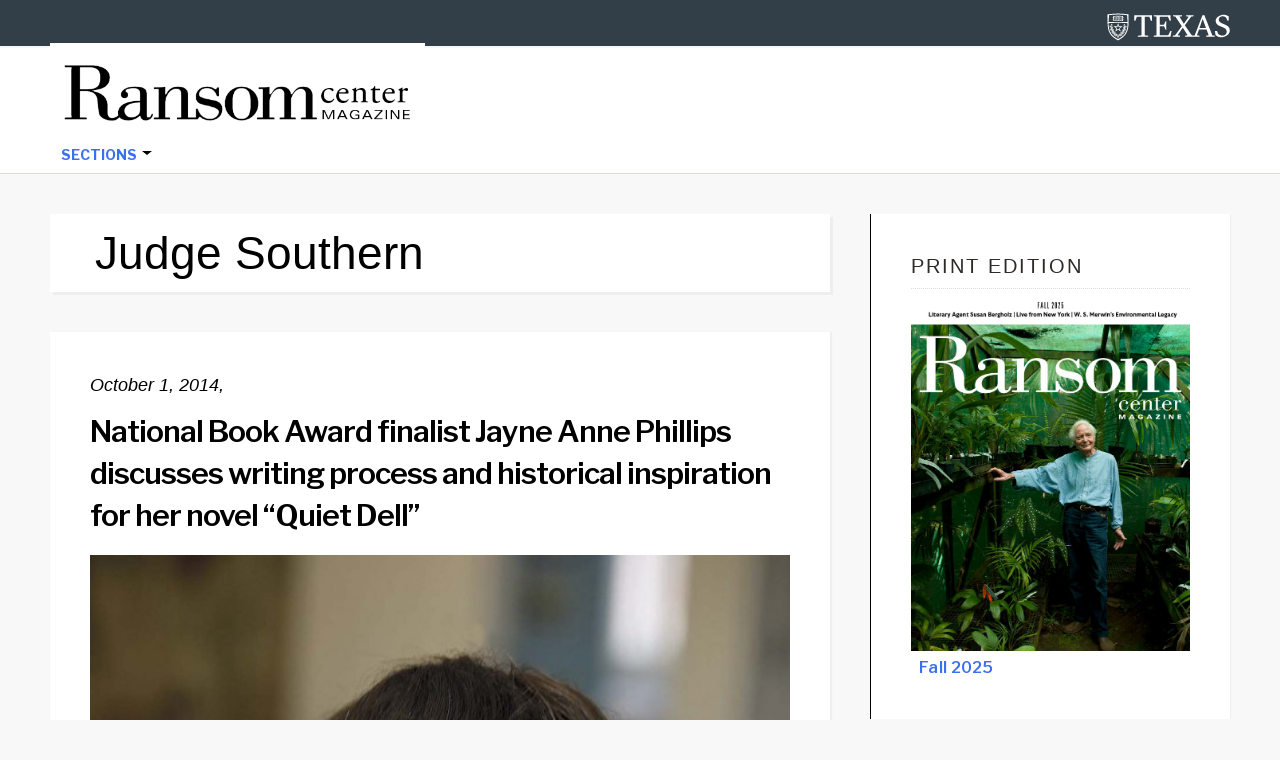

--- FILE ---
content_type: text/html; charset=UTF-8
request_url: https://sites.utexas.edu/ransomcentermagazine/tag/judge-southern/
body_size: 78633
content:
<!DOCTYPE html>
<html lang="en-US">
<head >
<meta charset="UTF-8" />
		<meta name="robots" content="noindex" />
		<meta name="viewport" content="width=device-width, initial-scale=1" />
<title>Judge Southern</title>
<meta name='robots' content='max-image-preview:large' />
<link rel='dns-prefetch' href='//static.addtoany.com' />
<link rel='dns-prefetch' href='//cdn.jsdelivr.net' />
<link rel='dns-prefetch' href='//fonts.googleapis.com' />
<link rel="alternate" type="application/rss+xml" title="Ransom Center Magazine &raquo; Feed" href="https://sites.utexas.edu/ransomcentermagazine/feed/" />
<link rel="alternate" type="application/rss+xml" title="Ransom Center Magazine &raquo; Comments Feed" href="https://sites.utexas.edu/ransomcentermagazine/comments/feed/" />
<link rel="alternate" type="application/rss+xml" title="Ransom Center Magazine &raquo; Judge Southern Tag Feed" href="https://sites.utexas.edu/ransomcentermagazine/tag/judge-southern/feed/" />
<link rel="canonical" href="https://sites.utexas.edu/ransomcentermagazine/tag/judge-southern/" />
		<!-- This site uses the Google Analytics by MonsterInsights plugin v9.11.1 - Using Analytics tracking - https://www.monsterinsights.com/ -->
							<script src="//www.googletagmanager.com/gtag/js?id=G-F8K3TDE63S"  data-cfasync="false" data-wpfc-render="false" type="text/javascript" async></script>
			<script data-cfasync="false" data-wpfc-render="false" type="text/javascript">
				var mi_version = '9.11.1';
				var mi_track_user = true;
				var mi_no_track_reason = '';
								var MonsterInsightsDefaultLocations = {"page_location":"https:\/\/sites.utexas.edu\/ransomcentermagazine\/tag\/judge-southern\/"};
								if ( typeof MonsterInsightsPrivacyGuardFilter === 'function' ) {
					var MonsterInsightsLocations = (typeof MonsterInsightsExcludeQuery === 'object') ? MonsterInsightsPrivacyGuardFilter( MonsterInsightsExcludeQuery ) : MonsterInsightsPrivacyGuardFilter( MonsterInsightsDefaultLocations );
				} else {
					var MonsterInsightsLocations = (typeof MonsterInsightsExcludeQuery === 'object') ? MonsterInsightsExcludeQuery : MonsterInsightsDefaultLocations;
				}

								var disableStrs = [
										'ga-disable-G-F8K3TDE63S',
									];

				/* Function to detect opted out users */
				function __gtagTrackerIsOptedOut() {
					for (var index = 0; index < disableStrs.length; index++) {
						if (document.cookie.indexOf(disableStrs[index] + '=true') > -1) {
							return true;
						}
					}

					return false;
				}

				/* Disable tracking if the opt-out cookie exists. */
				if (__gtagTrackerIsOptedOut()) {
					for (var index = 0; index < disableStrs.length; index++) {
						window[disableStrs[index]] = true;
					}
				}

				/* Opt-out function */
				function __gtagTrackerOptout() {
					for (var index = 0; index < disableStrs.length; index++) {
						document.cookie = disableStrs[index] + '=true; expires=Thu, 31 Dec 2099 23:59:59 UTC; path=/';
						window[disableStrs[index]] = true;
					}
				}

				if ('undefined' === typeof gaOptout) {
					function gaOptout() {
						__gtagTrackerOptout();
					}
				}
								window.dataLayer = window.dataLayer || [];

				window.MonsterInsightsDualTracker = {
					helpers: {},
					trackers: {},
				};
				if (mi_track_user) {
					function __gtagDataLayer() {
						dataLayer.push(arguments);
					}

					function __gtagTracker(type, name, parameters) {
						if (!parameters) {
							parameters = {};
						}

						if (parameters.send_to) {
							__gtagDataLayer.apply(null, arguments);
							return;
						}

						if (type === 'event') {
														parameters.send_to = monsterinsights_frontend.v4_id;
							var hookName = name;
							if (typeof parameters['event_category'] !== 'undefined') {
								hookName = parameters['event_category'] + ':' + name;
							}

							if (typeof MonsterInsightsDualTracker.trackers[hookName] !== 'undefined') {
								MonsterInsightsDualTracker.trackers[hookName](parameters);
							} else {
								__gtagDataLayer('event', name, parameters);
							}
							
						} else {
							__gtagDataLayer.apply(null, arguments);
						}
					}

					__gtagTracker('js', new Date());
					__gtagTracker('set', {
						'developer_id.dZGIzZG': true,
											});
					if ( MonsterInsightsLocations.page_location ) {
						__gtagTracker('set', MonsterInsightsLocations);
					}
										__gtagTracker('config', 'G-F8K3TDE63S', {"forceSSL":"true","anonymize_ip":"true","link_attribution":"true"} );
										window.gtag = __gtagTracker;										(function () {
						/* https://developers.google.com/analytics/devguides/collection/analyticsjs/ */
						/* ga and __gaTracker compatibility shim. */
						var noopfn = function () {
							return null;
						};
						var newtracker = function () {
							return new Tracker();
						};
						var Tracker = function () {
							return null;
						};
						var p = Tracker.prototype;
						p.get = noopfn;
						p.set = noopfn;
						p.send = function () {
							var args = Array.prototype.slice.call(arguments);
							args.unshift('send');
							__gaTracker.apply(null, args);
						};
						var __gaTracker = function () {
							var len = arguments.length;
							if (len === 0) {
								return;
							}
							var f = arguments[len - 1];
							if (typeof f !== 'object' || f === null || typeof f.hitCallback !== 'function') {
								if ('send' === arguments[0]) {
									var hitConverted, hitObject = false, action;
									if ('event' === arguments[1]) {
										if ('undefined' !== typeof arguments[3]) {
											hitObject = {
												'eventAction': arguments[3],
												'eventCategory': arguments[2],
												'eventLabel': arguments[4],
												'value': arguments[5] ? arguments[5] : 1,
											}
										}
									}
									if ('pageview' === arguments[1]) {
										if ('undefined' !== typeof arguments[2]) {
											hitObject = {
												'eventAction': 'page_view',
												'page_path': arguments[2],
											}
										}
									}
									if (typeof arguments[2] === 'object') {
										hitObject = arguments[2];
									}
									if (typeof arguments[5] === 'object') {
										Object.assign(hitObject, arguments[5]);
									}
									if ('undefined' !== typeof arguments[1].hitType) {
										hitObject = arguments[1];
										if ('pageview' === hitObject.hitType) {
											hitObject.eventAction = 'page_view';
										}
									}
									if (hitObject) {
										action = 'timing' === arguments[1].hitType ? 'timing_complete' : hitObject.eventAction;
										hitConverted = mapArgs(hitObject);
										__gtagTracker('event', action, hitConverted);
									}
								}
								return;
							}

							function mapArgs(args) {
								var arg, hit = {};
								var gaMap = {
									'eventCategory': 'event_category',
									'eventAction': 'event_action',
									'eventLabel': 'event_label',
									'eventValue': 'event_value',
									'nonInteraction': 'non_interaction',
									'timingCategory': 'event_category',
									'timingVar': 'name',
									'timingValue': 'value',
									'timingLabel': 'event_label',
									'page': 'page_path',
									'location': 'page_location',
									'title': 'page_title',
									'referrer' : 'page_referrer',
								};
								for (arg in args) {
																		if (!(!args.hasOwnProperty(arg) || !gaMap.hasOwnProperty(arg))) {
										hit[gaMap[arg]] = args[arg];
									} else {
										hit[arg] = args[arg];
									}
								}
								return hit;
							}

							try {
								f.hitCallback();
							} catch (ex) {
							}
						};
						__gaTracker.create = newtracker;
						__gaTracker.getByName = newtracker;
						__gaTracker.getAll = function () {
							return [];
						};
						__gaTracker.remove = noopfn;
						__gaTracker.loaded = true;
						window['__gaTracker'] = __gaTracker;
					})();
									} else {
										console.log("");
					(function () {
						function __gtagTracker() {
							return null;
						}

						window['__gtagTracker'] = __gtagTracker;
						window['gtag'] = __gtagTracker;
					})();
									}
			</script>
							<!-- / Google Analytics by MonsterInsights -->
		<style id='wp-img-auto-sizes-contain-inline-css' type='text/css'>
img:is([sizes=auto i],[sizes^="auto," i]){contain-intrinsic-size:3000px 1500px}
/*# sourceURL=wp-img-auto-sizes-contain-inline-css */
</style>
<link rel='stylesheet' id='jquery.prettyphoto-css' href='https://sites.utexas.edu/ransomcentermagazine/wp-content/plugins/wp-video-lightbox/css/prettyPhoto.css?ver=6.9' type='text/css' media='all' />
<link rel='stylesheet' id='video-lightbox-css' href='https://sites.utexas.edu/ransomcentermagazine/wp-content/plugins/wp-video-lightbox/wp-video-lightbox.css?ver=6.9' type='text/css' media='all' />
<link rel='stylesheet' id='education-pro-theme-css' href='https://sites.utexas.edu/ransomcentermagazine/wp-content/themes/ut-theme/css/master-style-ut-theme.css?ver=3.0.0' type='text/css' media='all' />
<style id='wp-emoji-styles-inline-css' type='text/css'>

	img.wp-smiley, img.emoji {
		display: inline !important;
		border: none !important;
		box-shadow: none !important;
		height: 1em !important;
		width: 1em !important;
		margin: 0 0.07em !important;
		vertical-align: -0.1em !important;
		background: none !important;
		padding: 0 !important;
	}
/*# sourceURL=wp-emoji-styles-inline-css */
</style>
<style id='wp-block-library-inline-css' type='text/css'>
:root{--wp-block-synced-color:#7a00df;--wp-block-synced-color--rgb:122,0,223;--wp-bound-block-color:var(--wp-block-synced-color);--wp-editor-canvas-background:#ddd;--wp-admin-theme-color:#007cba;--wp-admin-theme-color--rgb:0,124,186;--wp-admin-theme-color-darker-10:#006ba1;--wp-admin-theme-color-darker-10--rgb:0,107,160.5;--wp-admin-theme-color-darker-20:#005a87;--wp-admin-theme-color-darker-20--rgb:0,90,135;--wp-admin-border-width-focus:2px}@media (min-resolution:192dpi){:root{--wp-admin-border-width-focus:1.5px}}.wp-element-button{cursor:pointer}:root .has-very-light-gray-background-color{background-color:#eee}:root .has-very-dark-gray-background-color{background-color:#313131}:root .has-very-light-gray-color{color:#eee}:root .has-very-dark-gray-color{color:#313131}:root .has-vivid-green-cyan-to-vivid-cyan-blue-gradient-background{background:linear-gradient(135deg,#00d084,#0693e3)}:root .has-purple-crush-gradient-background{background:linear-gradient(135deg,#34e2e4,#4721fb 50%,#ab1dfe)}:root .has-hazy-dawn-gradient-background{background:linear-gradient(135deg,#faaca8,#dad0ec)}:root .has-subdued-olive-gradient-background{background:linear-gradient(135deg,#fafae1,#67a671)}:root .has-atomic-cream-gradient-background{background:linear-gradient(135deg,#fdd79a,#004a59)}:root .has-nightshade-gradient-background{background:linear-gradient(135deg,#330968,#31cdcf)}:root .has-midnight-gradient-background{background:linear-gradient(135deg,#020381,#2874fc)}:root{--wp--preset--font-size--normal:16px;--wp--preset--font-size--huge:42px}.has-regular-font-size{font-size:1em}.has-larger-font-size{font-size:2.625em}.has-normal-font-size{font-size:var(--wp--preset--font-size--normal)}.has-huge-font-size{font-size:var(--wp--preset--font-size--huge)}.has-text-align-center{text-align:center}.has-text-align-left{text-align:left}.has-text-align-right{text-align:right}.has-fit-text{white-space:nowrap!important}#end-resizable-editor-section{display:none}.aligncenter{clear:both}.items-justified-left{justify-content:flex-start}.items-justified-center{justify-content:center}.items-justified-right{justify-content:flex-end}.items-justified-space-between{justify-content:space-between}.screen-reader-text{border:0;clip-path:inset(50%);height:1px;margin:-1px;overflow:hidden;padding:0;position:absolute;width:1px;word-wrap:normal!important}.screen-reader-text:focus{background-color:#ddd;clip-path:none;color:#444;display:block;font-size:1em;height:auto;left:5px;line-height:normal;padding:15px 23px 14px;text-decoration:none;top:5px;width:auto;z-index:100000}html :where(.has-border-color){border-style:solid}html :where([style*=border-top-color]){border-top-style:solid}html :where([style*=border-right-color]){border-right-style:solid}html :where([style*=border-bottom-color]){border-bottom-style:solid}html :where([style*=border-left-color]){border-left-style:solid}html :where([style*=border-width]){border-style:solid}html :where([style*=border-top-width]){border-top-style:solid}html :where([style*=border-right-width]){border-right-style:solid}html :where([style*=border-bottom-width]){border-bottom-style:solid}html :where([style*=border-left-width]){border-left-style:solid}html :where(img[class*=wp-image-]){height:auto;max-width:100%}:where(figure){margin:0 0 1em}html :where(.is-position-sticky){--wp-admin--admin-bar--position-offset:var(--wp-admin--admin-bar--height,0px)}@media screen and (max-width:600px){html :where(.is-position-sticky){--wp-admin--admin-bar--position-offset:0px}}

/*# sourceURL=wp-block-library-inline-css */
</style><style id='global-styles-inline-css' type='text/css'>
:root{--wp--preset--aspect-ratio--square: 1;--wp--preset--aspect-ratio--4-3: 4/3;--wp--preset--aspect-ratio--3-4: 3/4;--wp--preset--aspect-ratio--3-2: 3/2;--wp--preset--aspect-ratio--2-3: 2/3;--wp--preset--aspect-ratio--16-9: 16/9;--wp--preset--aspect-ratio--9-16: 9/16;--wp--preset--color--black: #000000;--wp--preset--color--cyan-bluish-gray: #abb8c3;--wp--preset--color--white: #ffffff;--wp--preset--color--pale-pink: #f78da7;--wp--preset--color--vivid-red: #cf2e2e;--wp--preset--color--luminous-vivid-orange: #ff6900;--wp--preset--color--luminous-vivid-amber: #fcb900;--wp--preset--color--light-green-cyan: #7bdcb5;--wp--preset--color--vivid-green-cyan: #00d084;--wp--preset--color--pale-cyan-blue: #8ed1fc;--wp--preset--color--vivid-cyan-blue: #0693e3;--wp--preset--color--vivid-purple: #9b51e0;--wp--preset--gradient--vivid-cyan-blue-to-vivid-purple: linear-gradient(135deg,rgb(6,147,227) 0%,rgb(155,81,224) 100%);--wp--preset--gradient--light-green-cyan-to-vivid-green-cyan: linear-gradient(135deg,rgb(122,220,180) 0%,rgb(0,208,130) 100%);--wp--preset--gradient--luminous-vivid-amber-to-luminous-vivid-orange: linear-gradient(135deg,rgb(252,185,0) 0%,rgb(255,105,0) 100%);--wp--preset--gradient--luminous-vivid-orange-to-vivid-red: linear-gradient(135deg,rgb(255,105,0) 0%,rgb(207,46,46) 100%);--wp--preset--gradient--very-light-gray-to-cyan-bluish-gray: linear-gradient(135deg,rgb(238,238,238) 0%,rgb(169,184,195) 100%);--wp--preset--gradient--cool-to-warm-spectrum: linear-gradient(135deg,rgb(74,234,220) 0%,rgb(151,120,209) 20%,rgb(207,42,186) 40%,rgb(238,44,130) 60%,rgb(251,105,98) 80%,rgb(254,248,76) 100%);--wp--preset--gradient--blush-light-purple: linear-gradient(135deg,rgb(255,206,236) 0%,rgb(152,150,240) 100%);--wp--preset--gradient--blush-bordeaux: linear-gradient(135deg,rgb(254,205,165) 0%,rgb(254,45,45) 50%,rgb(107,0,62) 100%);--wp--preset--gradient--luminous-dusk: linear-gradient(135deg,rgb(255,203,112) 0%,rgb(199,81,192) 50%,rgb(65,88,208) 100%);--wp--preset--gradient--pale-ocean: linear-gradient(135deg,rgb(255,245,203) 0%,rgb(182,227,212) 50%,rgb(51,167,181) 100%);--wp--preset--gradient--electric-grass: linear-gradient(135deg,rgb(202,248,128) 0%,rgb(113,206,126) 100%);--wp--preset--gradient--midnight: linear-gradient(135deg,rgb(2,3,129) 0%,rgb(40,116,252) 100%);--wp--preset--font-size--small: 13px;--wp--preset--font-size--medium: 20px;--wp--preset--font-size--large: 36px;--wp--preset--font-size--x-large: 42px;--wp--preset--spacing--20: 0.44rem;--wp--preset--spacing--30: 0.67rem;--wp--preset--spacing--40: 1rem;--wp--preset--spacing--50: 1.5rem;--wp--preset--spacing--60: 2.25rem;--wp--preset--spacing--70: 3.38rem;--wp--preset--spacing--80: 5.06rem;--wp--preset--shadow--natural: 6px 6px 9px rgba(0, 0, 0, 0.2);--wp--preset--shadow--deep: 12px 12px 50px rgba(0, 0, 0, 0.4);--wp--preset--shadow--sharp: 6px 6px 0px rgba(0, 0, 0, 0.2);--wp--preset--shadow--outlined: 6px 6px 0px -3px rgb(255, 255, 255), 6px 6px rgb(0, 0, 0);--wp--preset--shadow--crisp: 6px 6px 0px rgb(0, 0, 0);}:where(.is-layout-flex){gap: 0.5em;}:where(.is-layout-grid){gap: 0.5em;}body .is-layout-flex{display: flex;}.is-layout-flex{flex-wrap: wrap;align-items: center;}.is-layout-flex > :is(*, div){margin: 0;}body .is-layout-grid{display: grid;}.is-layout-grid > :is(*, div){margin: 0;}:where(.wp-block-columns.is-layout-flex){gap: 2em;}:where(.wp-block-columns.is-layout-grid){gap: 2em;}:where(.wp-block-post-template.is-layout-flex){gap: 1.25em;}:where(.wp-block-post-template.is-layout-grid){gap: 1.25em;}.has-black-color{color: var(--wp--preset--color--black) !important;}.has-cyan-bluish-gray-color{color: var(--wp--preset--color--cyan-bluish-gray) !important;}.has-white-color{color: var(--wp--preset--color--white) !important;}.has-pale-pink-color{color: var(--wp--preset--color--pale-pink) !important;}.has-vivid-red-color{color: var(--wp--preset--color--vivid-red) !important;}.has-luminous-vivid-orange-color{color: var(--wp--preset--color--luminous-vivid-orange) !important;}.has-luminous-vivid-amber-color{color: var(--wp--preset--color--luminous-vivid-amber) !important;}.has-light-green-cyan-color{color: var(--wp--preset--color--light-green-cyan) !important;}.has-vivid-green-cyan-color{color: var(--wp--preset--color--vivid-green-cyan) !important;}.has-pale-cyan-blue-color{color: var(--wp--preset--color--pale-cyan-blue) !important;}.has-vivid-cyan-blue-color{color: var(--wp--preset--color--vivid-cyan-blue) !important;}.has-vivid-purple-color{color: var(--wp--preset--color--vivid-purple) !important;}.has-black-background-color{background-color: var(--wp--preset--color--black) !important;}.has-cyan-bluish-gray-background-color{background-color: var(--wp--preset--color--cyan-bluish-gray) !important;}.has-white-background-color{background-color: var(--wp--preset--color--white) !important;}.has-pale-pink-background-color{background-color: var(--wp--preset--color--pale-pink) !important;}.has-vivid-red-background-color{background-color: var(--wp--preset--color--vivid-red) !important;}.has-luminous-vivid-orange-background-color{background-color: var(--wp--preset--color--luminous-vivid-orange) !important;}.has-luminous-vivid-amber-background-color{background-color: var(--wp--preset--color--luminous-vivid-amber) !important;}.has-light-green-cyan-background-color{background-color: var(--wp--preset--color--light-green-cyan) !important;}.has-vivid-green-cyan-background-color{background-color: var(--wp--preset--color--vivid-green-cyan) !important;}.has-pale-cyan-blue-background-color{background-color: var(--wp--preset--color--pale-cyan-blue) !important;}.has-vivid-cyan-blue-background-color{background-color: var(--wp--preset--color--vivid-cyan-blue) !important;}.has-vivid-purple-background-color{background-color: var(--wp--preset--color--vivid-purple) !important;}.has-black-border-color{border-color: var(--wp--preset--color--black) !important;}.has-cyan-bluish-gray-border-color{border-color: var(--wp--preset--color--cyan-bluish-gray) !important;}.has-white-border-color{border-color: var(--wp--preset--color--white) !important;}.has-pale-pink-border-color{border-color: var(--wp--preset--color--pale-pink) !important;}.has-vivid-red-border-color{border-color: var(--wp--preset--color--vivid-red) !important;}.has-luminous-vivid-orange-border-color{border-color: var(--wp--preset--color--luminous-vivid-orange) !important;}.has-luminous-vivid-amber-border-color{border-color: var(--wp--preset--color--luminous-vivid-amber) !important;}.has-light-green-cyan-border-color{border-color: var(--wp--preset--color--light-green-cyan) !important;}.has-vivid-green-cyan-border-color{border-color: var(--wp--preset--color--vivid-green-cyan) !important;}.has-pale-cyan-blue-border-color{border-color: var(--wp--preset--color--pale-cyan-blue) !important;}.has-vivid-cyan-blue-border-color{border-color: var(--wp--preset--color--vivid-cyan-blue) !important;}.has-vivid-purple-border-color{border-color: var(--wp--preset--color--vivid-purple) !important;}.has-vivid-cyan-blue-to-vivid-purple-gradient-background{background: var(--wp--preset--gradient--vivid-cyan-blue-to-vivid-purple) !important;}.has-light-green-cyan-to-vivid-green-cyan-gradient-background{background: var(--wp--preset--gradient--light-green-cyan-to-vivid-green-cyan) !important;}.has-luminous-vivid-amber-to-luminous-vivid-orange-gradient-background{background: var(--wp--preset--gradient--luminous-vivid-amber-to-luminous-vivid-orange) !important;}.has-luminous-vivid-orange-to-vivid-red-gradient-background{background: var(--wp--preset--gradient--luminous-vivid-orange-to-vivid-red) !important;}.has-very-light-gray-to-cyan-bluish-gray-gradient-background{background: var(--wp--preset--gradient--very-light-gray-to-cyan-bluish-gray) !important;}.has-cool-to-warm-spectrum-gradient-background{background: var(--wp--preset--gradient--cool-to-warm-spectrum) !important;}.has-blush-light-purple-gradient-background{background: var(--wp--preset--gradient--blush-light-purple) !important;}.has-blush-bordeaux-gradient-background{background: var(--wp--preset--gradient--blush-bordeaux) !important;}.has-luminous-dusk-gradient-background{background: var(--wp--preset--gradient--luminous-dusk) !important;}.has-pale-ocean-gradient-background{background: var(--wp--preset--gradient--pale-ocean) !important;}.has-electric-grass-gradient-background{background: var(--wp--preset--gradient--electric-grass) !important;}.has-midnight-gradient-background{background: var(--wp--preset--gradient--midnight) !important;}.has-small-font-size{font-size: var(--wp--preset--font-size--small) !important;}.has-medium-font-size{font-size: var(--wp--preset--font-size--medium) !important;}.has-large-font-size{font-size: var(--wp--preset--font-size--large) !important;}.has-x-large-font-size{font-size: var(--wp--preset--font-size--x-large) !important;}
/*# sourceURL=global-styles-inline-css */
</style>

<style id='classic-theme-styles-inline-css' type='text/css'>
/*! This file is auto-generated */
.wp-block-button__link{color:#fff;background-color:#32373c;border-radius:9999px;box-shadow:none;text-decoration:none;padding:calc(.667em + 2px) calc(1.333em + 2px);font-size:1.125em}.wp-block-file__button{background:#32373c;color:#fff;text-decoration:none}
/*# sourceURL=/wp-includes/css/classic-themes.min.css */
</style>
<link rel='stylesheet' id='wpa-style-css' href='https://sites.utexas.edu/ransomcentermagazine/wp-content/plugins/wp-accessibility/css/wpa-style.css?ver=2.2.6' type='text/css' media='all' />
<style id='wpa-style-inline-css' type='text/css'>
:root { --admin-bar-top : 7px; }
/*# sourceURL=wpa-style-inline-css */
</style>
<link rel='stylesheet' id='bs5-transitions-css' href='https://sites.utexas.edu/ransomcentermagazine/wp-content/themes/ut-theme/navbar/bootstrap/css/transitions.css?ver=6.9' type='text/css' media='all' />
<link rel='stylesheet' id='bs5-navbar-css' href='https://sites.utexas.edu/ransomcentermagazine/wp-content/themes/ut-theme/navbar/bootstrap/css/navbar.css?ver=6.9' type='text/css' media='all' />
<link rel='stylesheet' id='bs5-dropdown-css' href='https://sites.utexas.edu/ransomcentermagazine/wp-content/themes/ut-theme/navbar/bootstrap/css/dropdown.css?ver=6.9' type='text/css' media='all' />
<link rel='stylesheet' id='bs5-buttons-css' href='https://sites.utexas.edu/ransomcentermagazine/wp-content/themes/ut-theme/navbar/bootstrap/css/buttons.css?ver=6.9' type='text/css' media='all' />
<link rel='stylesheet' id='wft-navbar-css-css' href='https://sites.utexas.edu/ransomcentermagazine/wp-content/themes/ut-theme/navbar/css/wft_navbar.css?ver=6.9' type='text/css' media='all' />
<link rel='stylesheet' id='dashicons-css' href='https://sites.utexas.edu/ransomcentermagazine/wp-includes/css/dashicons.min.css?ver=6.9' type='text/css' media='all' />
<link rel='stylesheet' id='google-fonts-css' href='//fonts.googleapis.com/css?family=Open+Sans%3A400%2C600%2C300%2C300italic%2C400italic%2C600italic%2C700%2C700italic%2C800%2C800italic&#038;ver=3.0.0' type='text/css' media='all' />
<link rel='stylesheet' id='custom-stylesheet-css' href='https://sites.utexas.edu/ransomcentermagazine/wp-content/themes/ut-theme/style.css?ver=3.6.1' type='text/css' media='all' />
<link rel='stylesheet' id='font-awesome-css' href='https://sites.utexas.edu/ransomcentermagazine/wp-content/themes/ut-theme/font/font-awesome/css/font-awesome.min.css?ver=3.6.1' type='text/css' media='all' />
<link rel='stylesheet' id='new-royalslider-core-css-css' href='https://sites.utexas.edu/ransomcentermagazine/wp-content/plugins/new-royalslider/lib/royalslider/royalslider.css?ver=3.4.3' type='text/css' media='all' />
<link rel='stylesheet' id='rsUni-css-css' href='https://sites.utexas.edu/ransomcentermagazine/wp-content/plugins/new-royalslider/lib/royalslider/skins/universal/rs-universal.css?ver=3.4.3' type='text/css' media='all' />
<link rel='stylesheet' id='rsDefault-css-css' href='https://sites.utexas.edu/ransomcentermagazine/wp-content/plugins/new-royalslider/lib/royalslider/skins/default/rs-default.css?ver=3.4.3' type='text/css' media='all' />
<link rel='stylesheet' id='visible_nearby_zoom-css-css' href='https://sites.utexas.edu/ransomcentermagazine/wp-content/plugins/new-royalslider/lib/royalslider/templates-css/rs-visible-nearby-zoom.css?ver=3.4.3' type='text/css' media='all' />
<link rel='stylesheet' id='rsDefaultInv-css-css' href='https://sites.utexas.edu/ransomcentermagazine/wp-content/plugins/new-royalslider/lib/royalslider/skins/default-inverted/rs-default-inverted.css?ver=3.4.3' type='text/css' media='all' />
<link rel='stylesheet' id='content_slider-css-css' href='https://sites.utexas.edu/ransomcentermagazine/wp-content/plugins/new-royalslider/lib/royalslider/templates-css/rs-content-slider-template.css?ver=3.4.3' type='text/css' media='all' />
<link rel='stylesheet' id='tablepress-default-css' href='https://sites.utexas.edu/ransomcentermagazine/wp-content/plugins/tablepress/css/build/default.css?ver=3.2.6' type='text/css' media='all' />
<style id='tablepress-default-inline-css' type='text/css'>
.tablepress thead th{background-color:#eee}.tablepress .sorting:hover,.tablepress .sorting_asc,.tablepress .sorting_desc{background-color:#f8f8f8}.tablepress tbody td{font-size:15px}.tablepress th{font-size:15px}div.dt-info{font-size:15px}div.dt-search{font-size:15px}div.dt-search input{font-size:15px;padding-top:1px;padding-bottom:1px}div.dt-container img{height:100px;width:100px}
/*# sourceURL=tablepress-default-inline-css */
</style>
<link rel='stylesheet' id='addtoany-css' href='https://sites.utexas.edu/ransomcentermagazine/wp-content/plugins/add-to-any/addtoany.min.css?ver=1.16' type='text/css' media='all' />
<script type="text/javascript" src="https://sites.utexas.edu/ransomcentermagazine/wp-includes/js/jquery/jquery.min.js?ver=3.7.1" id="jquery-core-js"></script>
<script type="text/javascript" src="https://sites.utexas.edu/ransomcentermagazine/wp-includes/js/jquery/jquery-migrate.min.js?ver=3.4.1" id="jquery-migrate-js"></script>
<script type="text/javascript" src="https://sites.utexas.edu/ransomcentermagazine/wp-content/plugins/wp-video-lightbox/js/jquery.prettyPhoto.js?ver=3.1.6" id="jquery.prettyphoto-js"></script>
<script type="text/javascript" id="video-lightbox-js-extra">
/* <![CDATA[ */
var vlpp_vars = {"prettyPhoto_rel":"wp-video-lightbox","animation_speed":"fast","slideshow":"5000","autoplay_slideshow":"false","opacity":"0.80","show_title":"true","allow_resize":"true","allow_expand":"true","default_width":"640","default_height":"480","counter_separator_label":"/","theme":"pp_default","horizontal_padding":"20","hideflash":"false","wmode":"opaque","autoplay":"false","modal":"false","deeplinking":"false","overlay_gallery":"true","overlay_gallery_max":"30","keyboard_shortcuts":"true","ie6_fallback":"true"};
//# sourceURL=video-lightbox-js-extra
/* ]]> */
</script>
<script type="text/javascript" src="https://sites.utexas.edu/ransomcentermagazine/wp-content/plugins/wp-video-lightbox/js/video-lightbox.js?ver=3.1.6" id="video-lightbox-js"></script>
<script type="text/javascript" src="https://sites.utexas.edu/ransomcentermagazine/wp-content/plugins/google-analytics-for-wordpress/assets/js/frontend-gtag.min.js?ver=9.11.1" id="monsterinsights-frontend-script-js" async="async" data-wp-strategy="async"></script>
<script data-cfasync="false" data-wpfc-render="false" type="text/javascript" id='monsterinsights-frontend-script-js-extra'>/* <![CDATA[ */
var monsterinsights_frontend = {"js_events_tracking":"true","download_extensions":"doc,pdf,ppt,zip,xls,docx,pptx,xlsx","inbound_paths":"[]","home_url":"https:\/\/sites.utexas.edu\/ransomcentermagazine","hash_tracking":"false","v4_id":"G-F8K3TDE63S"};/* ]]> */
</script>
<script type="text/javascript" id="addtoany-core-js-before">
/* <![CDATA[ */
window.a2a_config=window.a2a_config||{};a2a_config.callbacks=[];a2a_config.overlays=[];a2a_config.templates={};

//# sourceURL=addtoany-core-js-before
/* ]]> */
</script>
<script type="text/javascript" defer src="https://static.addtoany.com/menu/page.js" id="addtoany-core-js"></script>
<script type="text/javascript" defer src="https://sites.utexas.edu/ransomcentermagazine/wp-content/plugins/add-to-any/addtoany.min.js?ver=1.1" id="addtoany-jquery-js"></script>
<link rel="EditURI" type="application/rsd+xml" title="RSD" href="https://sites.utexas.edu/ransomcentermagazine/xmlrpc.php?rsd" />
<script>
            WP_VIDEO_LIGHTBOX_VERSION="1.9.12";
            WP_VID_LIGHTBOX_URL="https://sites.utexas.edu/ransomcentermagazine/wp-content/plugins/wp-video-lightbox";
                        function wpvl_paramReplace(name, string, value) {
                // Find the param with regex
                // Grab the first character in the returned string (should be ? or &)
                // Replace our href string with our new value, passing on the name and delimeter

                var re = new RegExp("[\?&]" + name + "=([^&#]*)");
                var matches = re.exec(string);
                var newString;

                if (matches === null) {
                    // if there are no params, append the parameter
                    newString = string + '?' + name + '=' + value;
                } else {
                    var delimeter = matches[0].charAt(0);
                    newString = string.replace(re, delimeter + name + "=" + value);
                }
                return newString;
            }
            </script><link rel="icon" href="https://sites.utexas.edu/ransomcentermagazine/files/2017/11/ransom-r-icon.gif" sizes="32x32" />
<link rel="icon" href="https://sites.utexas.edu/ransomcentermagazine/files/2017/11/ransom-r-icon.gif" sizes="192x192" />
<link rel="apple-touch-icon" href="https://sites.utexas.edu/ransomcentermagazine/files/2017/11/ransom-r-icon.gif" />
<meta name="msapplication-TileImage" content="https://sites.utexas.edu/ransomcentermagazine/files/2017/11/ransom-r-icon.gif" />
		<style type="text/css" id="wp-custom-css">
			a { 
	color: #3C6FF0;

} 

a:hover {
	color: #000000;

}

input.search-form-submit {background-color: #ac1a2f !important;}

ul.navbar-nav a {
	color: #3C6FF0;
}

ul.navbar-nav a:hover {
	color: #000000;
}

a.more-link { 
	color: #3C6FF0;
 font-weight: bold;
} 

.archive-description, .author-box {
    background-color: #ffffff; color: #000000
}

.wp-caption-text {
 font-style: normal !important;
 color: #000000 !important;
line-height: 21px;
}

.entry-title a {
    color: #000000;
	font-weight: 530;
}

b, strong {font-weight: 505;}

.entry-categories {
color: #000000; 

}

.entry-tags {
color: #000000; 

}

div.addtoany_share_save_container {
	display: none;
		}		

div.blog-template-description {
	display: none;
		}	

div.archive-description {
	  padding: 12px 1px 1px 45px;
		}	

h1.archive-title {font-size: 46px}	

footer.site-footer {
	display: none;
		}		

.site-footer { margin-top: 10px; }

.page-id-20453 .author-box { display:none; }

body.archive .author-box { display:none; }

body.search .author-box { display:none; }

body.home .author-box { display:none; }

cite {
	display: block;
	font-weight: normal;
	font-size: 12px;
	font-family: inherit;
  text-transform: none;
	letter-spacing: normal;
	line-height: 1.4;
	margin-bottom: 5px;
	font-style: normal;
}

.wpbb-header-spacer
{ display: none; }

h1, h2, h3, h4, h5, h6 {
 font-family: 'Roboto', sans-serif;
    font-weight: 400;
    line-height: 1.2;
    margin: 0 0 10px;
}
 
blockquote {
    display: block !important;
    margin-block-start: 1em !important;
    margin-block-end: 1em !important;
    margin-inline-start: 40px !important;
    margin-inline-end: 40px !important;
	font-family: 'Palatino', serif !important;
	margin: 40px 40px 25px 40px !important;
	
}

blockquote p {
 
    font-size: 1.5rem !important;
    line-height: 17px;
	  font-family: 'Palatino', serif !important;
	font-style: normal;
	 margin-left: 10px !important;
}

blockquote::before {
		content: "\201C" !important;
    display: block !important;
    font-size: 6rem !important;
	  font-family: 'Palatino' !important;
  	color: #C2B885 !important;
    height: 0 !important;
    left: -55px !important;
    position: relative !important;
    top: 21px !important;
}

blockquote.plain::before {
		content: " " !important;
    display: block !important;
    font-size: 6rem !important;
	  font-family: 'Palatino' !important;
  	color: #C2B885 !important;
    height: 0 !important;
    left: -55px !important;
    position: relative !important;
    top: 21px !important;
}

.bname {
	font-size: 16px;
	color: #7d7d7d;	
}

pre {
	font-family: 'Roboto', sans-serif;
	font-size: 14px;
	font-style: normal;
	font-variant: normal;
	font-weight: 400;
	line-height: 18.5714px;
}

/*Sizing down the caption text*/
.wp-caption-text {
    font-size: 14px;
    font-weight: 500;
    margin: 0;
    text-align: left;
    padding-bottom: 0px;
}

.rsOverflow .rsSlide {background-color: #000;}

/*Remove Full Width Page Page Description */
.full-width-content .archive-description, .full-width-content .breadcrumb {
    text-align: center;
    display: none;
}

.nav-primary .genesis-nav-menu.responsive-menu li a { 
	color: #000000 !important;
	border: none !important;
	background-color: #ffffff !important;
} 
 
img.top-logo {
	min-height: 100px !important;
top: -10px !important;
}

/*Changing background color per UT Guidelines*/
.ut-header {
    height: 46px;
    background: #333F48;
    padding-top: 14px !important;
	    box-sizing: border-box;
	 
}

p {
	font-family: 'Roboto', sans-serif;
	color: #000000;
	font-size: 18px !important;
	font-style: normal;
	font-variant: normal;
	font-weight: 400;
	line-height: 27px !important;
}

.content .entry-header .entry-meta {color: #000000;}

.sidebar .widget {
  
  border-left: 1px solid #000000;
  
}

.secondary-identification {
font-family: roboto;
	font-size: 16px;
	margin-left: -48px;
  }

.entry-categories {
    position: absolute;
    bottom: 10px;
}

 .entry-tags {
	  position: absolute;
     bottom: 50px;
	 line-height: 18px;
}

.post {
    position: relative;
    padding-bottom: 140px;
}

body.home .entry-tags {  }

body.archive .entry-tags {  }

body.search .entry-tags {  }

.author-box-title { color: #000; font-size: 21px; font-weight: bold;}

hr {padding-bottom: 10px;}

.active a[aria-current="page"] {
    color: #000000 !important;
}

.footer-widgets {
    background-color: #000000 !important;
}


.footer-widgets a {
    background-color: #000000 !important;
}

		</style>
		</head>
<body class="archive tag tag-judge-southern tag-1555351 wp-theme-genesis wp-child-theme-ut-theme header-full-width content-sidebar genesis-breadcrumbs-hidden genesis-footer-widgets-visible" itemscope itemtype="https://schema.org/WebPage"><div class="site-container"><ul class="genesis-skip-link"><li><a href="#genesis-nav-primary" class="screen-reader-shortcut"> Skip to primary navigation</a></li><li><a href="#genesis-content" class="screen-reader-shortcut"> Skip to main content</a></li><li><a href="#genesis-sidebar-primary" class="screen-reader-shortcut"> Skip to primary sidebar</a></li><li><a href="#genesis-footer-widgets" class="screen-reader-shortcut"> Skip to footer</a></li></ul>	<div class="ut-header">
		<div class="secondary-identification">
					</div>
		<div class="wrap">
			<a href="http://utexas.edu/" class="ut-shield">
				<img alt="UT Shield" src="https://sites.utexas.edu/ransomcentermagazine/wp-content/themes/ut-theme/images/knockout_university_informal_horizontal_padded.svg"></img>
			</a>
		</div>
	</div>
<nav class="navbar navbar-expand-lg" role="navigation">
  <div class="container-fluid">
    <a href="/ransomcentermagazine/" class="navbar-brand">
      <img src="/ransomcentermagazine/files/2017/10/black-whiteLogo.png" alt="Ransom Center Magazine" class="top-logo">
    </a>
    <button class="navbar-toggler" type="button" data-bs-toggle="collapse" data-bs-target="#wft-primary-navbar" aria-controls="wft-primary-navbar" aria-expanded="false" aria-label="Toggle navigation">
      <span class="navbar-toggler-icon"></span>
    </button>
    <div class="collapse navbar-collapse" id="wft-primary-navbar">
      <ul id="menu-main" class="navbar-nav" itemscope itemtype="http://www.schema.org/SiteNavigationElement"><li  id="menu-item-20511" class="menu-item menu-item-type-post_type menu-item-object-page menu-item-has-children dropdown menu-item-20511 nav-item"><a itemprop="url" href="https://sites.utexas.edu/ransomcentermagazine/sections/"><span itemprop="name">Sections</span></a><button class="dropdown-toggle dropdown-toggle-split btn" data-bs-toggle="dropdown" data-bs-auto-close="false" aria-expanded="false" id="menu-item-dropdown-20511" aria-current="page"><span class="visually-hidden">Toggle Dropdown</span></button>
<ul class="dropdown-menu" aria-labelledby="menu-item-dropdown-20511">
	<li  id="menu-item-42431" class="menu-item menu-item-type-custom menu-item-object-custom menu-item-42431 nav-item"><div class="btn-group dropend"><a class="dropdown-item" itemprop="url" href="/ransomcentermagazine/"><span itemprop="name">View All Articles</span></a></li>
	<li  id="menu-item-20492" class="menu-item menu-item-type-taxonomy menu-item-object-category menu-item-20492 nav-item"><div class="btn-group dropend"><a class="dropdown-item" itemprop="url" href="https://sites.utexas.edu/ransomcentermagazine/category/art/"><span itemprop="name">Art</span></a></li>
	<li  id="menu-item-42444" class="menu-item menu-item-type-taxonomy menu-item-object-category menu-item-42444 nav-item"><div class="btn-group dropend"><a class="dropdown-item" itemprop="url" href="https://sites.utexas.edu/ransomcentermagazine/category/authors/"><span itemprop="name">Authors</span></a></li>
	<li  id="menu-item-20658" class="menu-item menu-item-type-taxonomy menu-item-object-category menu-item-20658 nav-item"><div class="btn-group dropend"><a class="dropdown-item" itemprop="url" href="https://sites.utexas.edu/ransomcentermagazine/category/books-manuscripts/"><span itemprop="name">Books + Manuscripts</span></a></li>
	<li  id="menu-item-20493" class="menu-item menu-item-type-taxonomy menu-item-object-category menu-item-20493 nav-item"><div class="btn-group dropend"><a class="dropdown-item" itemprop="url" href="https://sites.utexas.edu/ransomcentermagazine/category/conservation/"><span itemprop="name">Conservation</span></a></li>
	<li  id="menu-item-41197" class="menu-item menu-item-type-taxonomy menu-item-object-category menu-item-41197 nav-item"><div class="btn-group dropend"><a class="dropdown-item" itemprop="url" href="https://sites.utexas.edu/ransomcentermagazine/category/digital-collections-2/"><span itemprop="name">Digital Collections</span></a></li>
	<li  id="menu-item-20667" class="menu-item menu-item-type-taxonomy menu-item-object-category menu-item-20667 nav-item"><div class="btn-group dropend"><a class="dropdown-item" itemprop="url" href="https://sites.utexas.edu/ransomcentermagazine/category/exhibitions/"><span itemprop="name">Exhibitions + Events</span></a></li>
	<li  id="menu-item-20494" class="menu-item menu-item-type-taxonomy menu-item-object-category menu-item-20494 nav-item"><div class="btn-group dropend"><a class="dropdown-item" itemprop="url" href="https://sites.utexas.edu/ransomcentermagazine/category/film/"><span itemprop="name">Film</span></a></li>
	<li  id="menu-item-20664" class="menu-item menu-item-type-taxonomy menu-item-object-category menu-item-20664 nav-item"><div class="btn-group dropend"><a class="dropdown-item" itemprop="url" href="https://sites.utexas.edu/ransomcentermagazine/category/literature/"><span itemprop="name">Literature</span></a></li>
	<li  id="menu-item-20496" class="menu-item menu-item-type-taxonomy menu-item-object-category menu-item-20496 nav-item"><div class="btn-group dropend"><a class="dropdown-item" itemprop="url" href="https://sites.utexas.edu/ransomcentermagazine/category/photography/"><span itemprop="name">Photography</span></a></li>
	<li  id="menu-item-24349" class="menu-item menu-item-type-taxonomy menu-item-object-category menu-item-24349 nav-item"><div class="btn-group dropend"><a class="dropdown-item" itemprop="url" href="https://sites.utexas.edu/ransomcentermagazine/category/fellows-research/"><span itemprop="name">Research + Teaching</span></a></li>
	<li  id="menu-item-20520" class="menu-item menu-item-type-taxonomy menu-item-object-category menu-item-20520 nav-item"><div class="btn-group dropend"><a class="dropdown-item" itemprop="url" href="https://sites.utexas.edu/ransomcentermagazine/category/theatre-performing-arts/"><span itemprop="name">Theatre + Performing Arts</span></a></li>
</ul>
</li>
</ul>       <div class="header-right">
                 </div>
    </div>
  </div>
</nav>
<div class="site-inner"><div class="content-sidebar-wrap">    
    <main class="content" id="genesis-content"><div class="archive-description taxonomy-archive-description taxonomy-description"><h1 class="archive-title">Judge Southern</h1></div><article class="post-12531 post type-post status-publish format-standard has-post-thumbnail category-authors category-books-manuscripts category-exhibitions tag-alice-munro tag-american-academy-of-arts-and-letters tag-annabel-eicher tag-archival-research tag-archives tag-asta-eicher tag-christa-parravani tag-clarksburg-harrison-county-public-library tag-colm-toibin tag-duty tag-evan-s-connell tag-fat-city tag-floyd-e-sayres tag-gore-hotel tag-harry-powers tag-jayne-anne-phillips tag-judge-southern tag-just-saaed-jones tag-lark-and-termite tag-leonard-gardner tag-master-of-fine-arts-program-in-creative-writing tag-mrs-bridge tag-national-book-award tag-nora-webster-her-a-memoir tag-prelude-to-bruise tag-quiet-dell tag-rutgers-university-newark tag-sherriff-grimm tag-the-beggar-maid entry" aria-label="National Book Award finalist Jayne Anne Phillips discusses writing process and historical inspiration for her novel “Quiet Dell”" itemscope itemtype="https://schema.org/CreativeWork"><header class="entry-header"><p class="entry-meta"><time class="entry-time" itemprop="datePublished" datetime="2014-10-01T15:13:46-05:00">October 1, 2014</time>, <span class="entry-categories">Filed Under: <a href="https://sites.utexas.edu/ransomcentermagazine/category/authors/" rel="category tag">Authors</a>, <a href="https://sites.utexas.edu/ransomcentermagazine/category/books-manuscripts/" rel="category tag">Books + Manuscripts</a>, <a href="https://sites.utexas.edu/ransomcentermagazine/category/exhibitions/" rel="category tag">Exhibitions + Events</a></span></p><h2 class="entry-title" itemprop="headline"><a class="entry-title-link" rel="bookmark" href="https://sites.utexas.edu/ransomcentermagazine/2014/10/01/jayne-anne-phillips-qanda/">National Book Award finalist Jayne Anne Phillips discusses writing process and historical inspiration for her novel “Quiet Dell”</a></h2>
</header><div class="entry-content" itemprop="text"><a class="entry-image-link" href="https://sites.utexas.edu/ransomcentermagazine/2014/10/01/jayne-anne-phillips-qanda/" aria-hidden="true" tabindex="-1"><img width="768" height="1150" src="https://sites.utexas.edu/ransomcentermagazine/files/2014/09/Jayne-Anne-Phillips-Headshot-768x1150.jpg" class="aligncenter post-image entry-image" alt="Photo of Jayne Anne Phillips by Elena Seibert." itemprop="image" decoding="async" srcset="https://sites.utexas.edu/ransomcentermagazine/files/2014/09/Jayne-Anne-Phillips-Headshot-768x1150.jpg 768w, https://sites.utexas.edu/ransomcentermagazine/files/2014/09/Jayne-Anne-Phillips-Headshot-200x300.jpg 200w, https://sites.utexas.edu/ransomcentermagazine/files/2014/09/Jayne-Anne-Phillips-Headshot-684x1024.jpg 684w, https://sites.utexas.edu/ransomcentermagazine/files/2014/09/Jayne-Anne-Phillips-Headshot.jpg 1200w" sizes="(max-width: 768px) 100vw, 768px" /></a><p>On Thursday, October 23, at 7 p.m., novelist Jayne Anne Phillips reads from Quiet Dell, a novel based on the true story of a murderous West Virginia con man who preyed on widows, in a Harry Ransom Lecture. A reception and book signing follow. &nbsp; Stephen King said of Quiet&hellip;&nbsp;<a class="more-link" href="https://sites.utexas.edu/ransomcentermagazine/2014/10/01/jayne-anne-phillips-qanda/" rel="nofollow"><span class="underline">read more</span>&nbsp;<i class="fa fa-angle-right" aria-hidden="true"></i></a></p>
</div><footer class="entry-footer"></footer></article></p> </main><aside class="sidebar sidebar-primary widget-area" role="complementary" aria-label="Primary Sidebar" itemscope itemtype="https://schema.org/WPSideBar" id="genesis-sidebar-primary"><h2 class="genesis-sidebar-title screen-reader-text">Primary Sidebar</h2><section id="custom_html-8" class="widget_text widget widget_custom_html"><div class="widget_text widget-wrap"><h3 class="widgettitle widget-title">Print Edition</h3>
<div class="textwidget custom-html-widget"><a href="/ransomcentermagazine/print-edition/"><img src="/ransomcentermagazine/files/2025/11/RCM-Fall-2025.jpg" alt="Ransom Center Magazine" /></a>

<a style="margin-left: 8px" href="/ransomcentermagazine/print-edition/"><strong>Fall 2025</strong></a></div></div></section>
<section id="search-4" class="widget widget_search"><div class="widget-wrap"><h3 class="widgettitle widget-title">Search</h3>
<form class="search-form" itemprop="potentialAction" itemscope itemtype="https://schema.org/SearchAction" method="get" action="https://sites.utexas.edu/ransomcentermagazine/" role="search">
	<input class="search-form-input" type="search" itemprop="query-input" name="s" id="searchform-1" placeholder="Search this website" aria-label="searchform-1">
	<input class="search-form-submit" type="submit" value="Search"><meta itemprop="target" content="http://qual.sites.utexas.edu/102219/?s={s}"></form></div></section>

		<section id="recent-posts-3" class="widget widget_recent_entries"><div class="widget-wrap">
		<h3 class="widgettitle widget-title">Recent Posts</h3>

		<ul>
											<li>
					<a href="https://sites.utexas.edu/ransomcentermagazine/2025/05/19/winners-announced-for-2025-schuchard-prize/">Winners Announced for 2025 Schuchard Prize</a>
									</li>
											<li>
					<a href="https://sites.utexas.edu/ransomcentermagazine/2025/05/06/fellowships-awarded-to-46-scholars/">Fellowships Awarded to 46 scholars</a>
									</li>
											<li>
					<a href="https://sites.utexas.edu/ransomcentermagazine/2025/05/05/benjamin-gross-appointed-associate-director-of-research-services-at-the-harry-ransom-center/">Benjamin Gross Appointed Associate Director of Research Services at the Harry Ransom Center</a>
									</li>
											<li>
					<a href="https://sites.utexas.edu/ransomcentermagazine/2025/05/02/celebrating-gabriel-garcia-marquezs-global-journey-qa-with-the-biblioteca-nacional-de-colombia/">Celebrating Gabriel García Márquez’s Global Journey: Q&amp;A with the Biblioteca Nacional de Colombia</a>
									</li>
											<li>
					<a href="https://sites.utexas.edu/ransomcentermagazine/2025/05/02/de-macondo-al-mundo-una-celebracion-del-recorrido-global-de-gabriel-garcia-marquez/">De Macondo al Mundo. Una celebración del recorrido global de Gabriel García Márquez</a>
									</li>
											<li>
					<a href="https://sites.utexas.edu/ransomcentermagazine/2025/04/23/lorne-michaels-lands-at-the-ransom-center/">Lorne Michaels Lands at the Ransom Center</a>
									</li>
											<li>
					<a href="https://sites.utexas.edu/ransomcentermagazine/2025/04/22/literature-and-change-flair-symposium-2024/">Literature and Change: Flair Symposium 2024</a>
									</li>
											<li>
					<a href="https://sites.utexas.edu/ransomcentermagazine/2025/04/22/mark-sainsbury-on-w-s-merwin/">Mark Sainsbury on W. S. Merwin</a>
									</li>
											<li>
					<a href="https://sites.utexas.edu/ransomcentermagazine/2025/03/20/nancy-cunard-in-the-studio/">Nancy Cunard in the Studio</a>
									</li>
											<li>
					<a href="https://sites.utexas.edu/ransomcentermagazine/2024/12/10/visualizing-the-environment-ansel-adams-and-his-legacy/">Visualizing the Environment: Ansel Adams and His Legacy</a>
									</li>
											<li>
					<a href="https://sites.utexas.edu/ransomcentermagazine/2024/12/10/freedom-to-write-freedom-to-read-the-story-of-pen/">Freedom to Write, Freedom to Read: The Story of PEN</a>
									</li>
											<li>
					<a href="https://sites.utexas.edu/ransomcentermagazine/2024/12/10/milton-in-phoenix/">Milton in Phoenix</a>
									</li>
					</ul>

		</div></section>
<section id="archives-2" class="widget widget_archive"><div class="widget-wrap"><h3 class="widgettitle widget-title">Archive</h3>
		<label class="screen-reader-text" for="archives-dropdown-2">Archive</label>
		<select id="archives-dropdown-2" name="archive-dropdown">
			
			<option value="">Select Month</option>
				<option value='https://sites.utexas.edu/ransomcentermagazine/2025/05/'> May 2025 &nbsp;(5)</option>
	<option value='https://sites.utexas.edu/ransomcentermagazine/2025/04/'> April 2025 &nbsp;(3)</option>
	<option value='https://sites.utexas.edu/ransomcentermagazine/2025/03/'> March 2025 &nbsp;(1)</option>
	<option value='https://sites.utexas.edu/ransomcentermagazine/2024/12/'> December 2024 &nbsp;(4)</option>
	<option value='https://sites.utexas.edu/ransomcentermagazine/2024/08/'> August 2024 &nbsp;(3)</option>
	<option value='https://sites.utexas.edu/ransomcentermagazine/2024/05/'> May 2024 &nbsp;(5)</option>
	<option value='https://sites.utexas.edu/ransomcentermagazine/2024/03/'> March 2024 &nbsp;(1)</option>
	<option value='https://sites.utexas.edu/ransomcentermagazine/2024/02/'> February 2024 &nbsp;(1)</option>
	<option value='https://sites.utexas.edu/ransomcentermagazine/2024/01/'> January 2024 &nbsp;(4)</option>
	<option value='https://sites.utexas.edu/ransomcentermagazine/2023/12/'> December 2023 &nbsp;(4)</option>
	<option value='https://sites.utexas.edu/ransomcentermagazine/2023/11/'> November 2023 &nbsp;(1)</option>
	<option value='https://sites.utexas.edu/ransomcentermagazine/2023/08/'> August 2023 &nbsp;(1)</option>
	<option value='https://sites.utexas.edu/ransomcentermagazine/2023/07/'> July 2023 &nbsp;(2)</option>
	<option value='https://sites.utexas.edu/ransomcentermagazine/2023/06/'> June 2023 &nbsp;(2)</option>
	<option value='https://sites.utexas.edu/ransomcentermagazine/2023/05/'> May 2023 &nbsp;(1)</option>
	<option value='https://sites.utexas.edu/ransomcentermagazine/2023/04/'> April 2023 &nbsp;(3)</option>
	<option value='https://sites.utexas.edu/ransomcentermagazine/2023/03/'> March 2023 &nbsp;(2)</option>
	<option value='https://sites.utexas.edu/ransomcentermagazine/2023/02/'> February 2023 &nbsp;(2)</option>
	<option value='https://sites.utexas.edu/ransomcentermagazine/2022/12/'> December 2022 &nbsp;(4)</option>
	<option value='https://sites.utexas.edu/ransomcentermagazine/2022/11/'> November 2022 &nbsp;(2)</option>
	<option value='https://sites.utexas.edu/ransomcentermagazine/2022/08/'> August 2022 &nbsp;(1)</option>
	<option value='https://sites.utexas.edu/ransomcentermagazine/2022/07/'> July 2022 &nbsp;(4)</option>
	<option value='https://sites.utexas.edu/ransomcentermagazine/2022/06/'> June 2022 &nbsp;(4)</option>
	<option value='https://sites.utexas.edu/ransomcentermagazine/2022/05/'> May 2022 &nbsp;(5)</option>
	<option value='https://sites.utexas.edu/ransomcentermagazine/2022/04/'> April 2022 &nbsp;(3)</option>
	<option value='https://sites.utexas.edu/ransomcentermagazine/2022/03/'> March 2022 &nbsp;(1)</option>
	<option value='https://sites.utexas.edu/ransomcentermagazine/2022/02/'> February 2022 &nbsp;(3)</option>
	<option value='https://sites.utexas.edu/ransomcentermagazine/2022/01/'> January 2022 &nbsp;(2)</option>
	<option value='https://sites.utexas.edu/ransomcentermagazine/2021/12/'> December 2021 &nbsp;(2)</option>
	<option value='https://sites.utexas.edu/ransomcentermagazine/2021/11/'> November 2021 &nbsp;(1)</option>
	<option value='https://sites.utexas.edu/ransomcentermagazine/2021/10/'> October 2021 &nbsp;(4)</option>
	<option value='https://sites.utexas.edu/ransomcentermagazine/2021/08/'> August 2021 &nbsp;(4)</option>
	<option value='https://sites.utexas.edu/ransomcentermagazine/2021/07/'> July 2021 &nbsp;(1)</option>
	<option value='https://sites.utexas.edu/ransomcentermagazine/2021/05/'> May 2021 &nbsp;(2)</option>
	<option value='https://sites.utexas.edu/ransomcentermagazine/2021/04/'> April 2021 &nbsp;(4)</option>
	<option value='https://sites.utexas.edu/ransomcentermagazine/2021/03/'> March 2021 &nbsp;(6)</option>
	<option value='https://sites.utexas.edu/ransomcentermagazine/2021/02/'> February 2021 &nbsp;(7)</option>
	<option value='https://sites.utexas.edu/ransomcentermagazine/2021/01/'> January 2021 &nbsp;(2)</option>
	<option value='https://sites.utexas.edu/ransomcentermagazine/2020/12/'> December 2020 &nbsp;(6)</option>
	<option value='https://sites.utexas.edu/ransomcentermagazine/2020/11/'> November 2020 &nbsp;(10)</option>
	<option value='https://sites.utexas.edu/ransomcentermagazine/2020/10/'> October 2020 &nbsp;(8)</option>
	<option value='https://sites.utexas.edu/ransomcentermagazine/2020/09/'> September 2020 &nbsp;(1)</option>
	<option value='https://sites.utexas.edu/ransomcentermagazine/2020/08/'> August 2020 &nbsp;(1)</option>
	<option value='https://sites.utexas.edu/ransomcentermagazine/2020/07/'> July 2020 &nbsp;(3)</option>
	<option value='https://sites.utexas.edu/ransomcentermagazine/2020/06/'> June 2020 &nbsp;(6)</option>
	<option value='https://sites.utexas.edu/ransomcentermagazine/2020/05/'> May 2020 &nbsp;(3)</option>
	<option value='https://sites.utexas.edu/ransomcentermagazine/2020/04/'> April 2020 &nbsp;(3)</option>
	<option value='https://sites.utexas.edu/ransomcentermagazine/2020/03/'> March 2020 &nbsp;(2)</option>
	<option value='https://sites.utexas.edu/ransomcentermagazine/2020/01/'> January 2020 &nbsp;(5)</option>
	<option value='https://sites.utexas.edu/ransomcentermagazine/2019/12/'> December 2019 &nbsp;(3)</option>
	<option value='https://sites.utexas.edu/ransomcentermagazine/2019/11/'> November 2019 &nbsp;(1)</option>
	<option value='https://sites.utexas.edu/ransomcentermagazine/2019/10/'> October 2019 &nbsp;(2)</option>
	<option value='https://sites.utexas.edu/ransomcentermagazine/2019/09/'> September 2019 &nbsp;(1)</option>
	<option value='https://sites.utexas.edu/ransomcentermagazine/2019/08/'> August 2019 &nbsp;(1)</option>
	<option value='https://sites.utexas.edu/ransomcentermagazine/2019/07/'> July 2019 &nbsp;(1)</option>
	<option value='https://sites.utexas.edu/ransomcentermagazine/2019/05/'> May 2019 &nbsp;(3)</option>
	<option value='https://sites.utexas.edu/ransomcentermagazine/2019/04/'> April 2019 &nbsp;(7)</option>
	<option value='https://sites.utexas.edu/ransomcentermagazine/2019/03/'> March 2019 &nbsp;(2)</option>
	<option value='https://sites.utexas.edu/ransomcentermagazine/2019/02/'> February 2019 &nbsp;(10)</option>
	<option value='https://sites.utexas.edu/ransomcentermagazine/2019/01/'> January 2019 &nbsp;(9)</option>
	<option value='https://sites.utexas.edu/ransomcentermagazine/2018/12/'> December 2018 &nbsp;(3)</option>
	<option value='https://sites.utexas.edu/ransomcentermagazine/2018/11/'> November 2018 &nbsp;(11)</option>
	<option value='https://sites.utexas.edu/ransomcentermagazine/2018/10/'> October 2018 &nbsp;(3)</option>
	<option value='https://sites.utexas.edu/ransomcentermagazine/2018/09/'> September 2018 &nbsp;(5)</option>
	<option value='https://sites.utexas.edu/ransomcentermagazine/2018/08/'> August 2018 &nbsp;(1)</option>
	<option value='https://sites.utexas.edu/ransomcentermagazine/2018/07/'> July 2018 &nbsp;(2)</option>
	<option value='https://sites.utexas.edu/ransomcentermagazine/2018/06/'> June 2018 &nbsp;(4)</option>
	<option value='https://sites.utexas.edu/ransomcentermagazine/2018/05/'> May 2018 &nbsp;(13)</option>
	<option value='https://sites.utexas.edu/ransomcentermagazine/2018/04/'> April 2018 &nbsp;(10)</option>
	<option value='https://sites.utexas.edu/ransomcentermagazine/2018/03/'> March 2018 &nbsp;(3)</option>
	<option value='https://sites.utexas.edu/ransomcentermagazine/2018/02/'> February 2018 &nbsp;(6)</option>
	<option value='https://sites.utexas.edu/ransomcentermagazine/2018/01/'> January 2018 &nbsp;(10)</option>
	<option value='https://sites.utexas.edu/ransomcentermagazine/2017/12/'> December 2017 &nbsp;(8)</option>
	<option value='https://sites.utexas.edu/ransomcentermagazine/2017/11/'> November 2017 &nbsp;(7)</option>
	<option value='https://sites.utexas.edu/ransomcentermagazine/2017/10/'> October 2017 &nbsp;(8)</option>
	<option value='https://sites.utexas.edu/ransomcentermagazine/2017/09/'> September 2017 &nbsp;(3)</option>
	<option value='https://sites.utexas.edu/ransomcentermagazine/2017/07/'> July 2017 &nbsp;(2)</option>
	<option value='https://sites.utexas.edu/ransomcentermagazine/2017/06/'> June 2017 &nbsp;(4)</option>
	<option value='https://sites.utexas.edu/ransomcentermagazine/2017/05/'> May 2017 &nbsp;(15)</option>
	<option value='https://sites.utexas.edu/ransomcentermagazine/2017/04/'> April 2017 &nbsp;(9)</option>
	<option value='https://sites.utexas.edu/ransomcentermagazine/2017/03/'> March 2017 &nbsp;(11)</option>
	<option value='https://sites.utexas.edu/ransomcentermagazine/2017/02/'> February 2017 &nbsp;(7)</option>
	<option value='https://sites.utexas.edu/ransomcentermagazine/2017/01/'> January 2017 &nbsp;(10)</option>
	<option value='https://sites.utexas.edu/ransomcentermagazine/2016/12/'> December 2016 &nbsp;(10)</option>
	<option value='https://sites.utexas.edu/ransomcentermagazine/2016/11/'> November 2016 &nbsp;(6)</option>
	<option value='https://sites.utexas.edu/ransomcentermagazine/2016/10/'> October 2016 &nbsp;(6)</option>
	<option value='https://sites.utexas.edu/ransomcentermagazine/2016/09/'> September 2016 &nbsp;(17)</option>
	<option value='https://sites.utexas.edu/ransomcentermagazine/2016/08/'> August 2016 &nbsp;(4)</option>
	<option value='https://sites.utexas.edu/ransomcentermagazine/2016/07/'> July 2016 &nbsp;(2)</option>
	<option value='https://sites.utexas.edu/ransomcentermagazine/2016/06/'> June 2016 &nbsp;(6)</option>
	<option value='https://sites.utexas.edu/ransomcentermagazine/2016/05/'> May 2016 &nbsp;(14)</option>
	<option value='https://sites.utexas.edu/ransomcentermagazine/2016/04/'> April 2016 &nbsp;(17)</option>
	<option value='https://sites.utexas.edu/ransomcentermagazine/2016/03/'> March 2016 &nbsp;(9)</option>
	<option value='https://sites.utexas.edu/ransomcentermagazine/2016/02/'> February 2016 &nbsp;(13)</option>
	<option value='https://sites.utexas.edu/ransomcentermagazine/2016/01/'> January 2016 &nbsp;(17)</option>
	<option value='https://sites.utexas.edu/ransomcentermagazine/2015/12/'> December 2015 &nbsp;(7)</option>
	<option value='https://sites.utexas.edu/ransomcentermagazine/2015/11/'> November 2015 &nbsp;(10)</option>
	<option value='https://sites.utexas.edu/ransomcentermagazine/2015/10/'> October 2015 &nbsp;(44)</option>
	<option value='https://sites.utexas.edu/ransomcentermagazine/2015/09/'> September 2015 &nbsp;(11)</option>
	<option value='https://sites.utexas.edu/ransomcentermagazine/2015/08/'> August 2015 &nbsp;(12)</option>
	<option value='https://sites.utexas.edu/ransomcentermagazine/2015/07/'> July 2015 &nbsp;(10)</option>
	<option value='https://sites.utexas.edu/ransomcentermagazine/2015/06/'> June 2015 &nbsp;(10)</option>
	<option value='https://sites.utexas.edu/ransomcentermagazine/2015/05/'> May 2015 &nbsp;(7)</option>
	<option value='https://sites.utexas.edu/ransomcentermagazine/2015/04/'> April 2015 &nbsp;(11)</option>
	<option value='https://sites.utexas.edu/ransomcentermagazine/2015/03/'> March 2015 &nbsp;(15)</option>
	<option value='https://sites.utexas.edu/ransomcentermagazine/2015/02/'> February 2015 &nbsp;(10)</option>
	<option value='https://sites.utexas.edu/ransomcentermagazine/2015/01/'> January 2015 &nbsp;(4)</option>
	<option value='https://sites.utexas.edu/ransomcentermagazine/2014/12/'> December 2014 &nbsp;(5)</option>
	<option value='https://sites.utexas.edu/ransomcentermagazine/2014/11/'> November 2014 &nbsp;(7)</option>
	<option value='https://sites.utexas.edu/ransomcentermagazine/2014/10/'> October 2014 &nbsp;(8)</option>
	<option value='https://sites.utexas.edu/ransomcentermagazine/2014/09/'> September 2014 &nbsp;(10)</option>
	<option value='https://sites.utexas.edu/ransomcentermagazine/2014/08/'> August 2014 &nbsp;(4)</option>
	<option value='https://sites.utexas.edu/ransomcentermagazine/2014/07/'> July 2014 &nbsp;(12)</option>
	<option value='https://sites.utexas.edu/ransomcentermagazine/2014/06/'> June 2014 &nbsp;(10)</option>
	<option value='https://sites.utexas.edu/ransomcentermagazine/2014/05/'> May 2014 &nbsp;(14)</option>
	<option value='https://sites.utexas.edu/ransomcentermagazine/2014/04/'> April 2014 &nbsp;(18)</option>
	<option value='https://sites.utexas.edu/ransomcentermagazine/2014/03/'> March 2014 &nbsp;(14)</option>
	<option value='https://sites.utexas.edu/ransomcentermagazine/2014/02/'> February 2014 &nbsp;(7)</option>
	<option value='https://sites.utexas.edu/ransomcentermagazine/2014/01/'> January 2014 &nbsp;(10)</option>
	<option value='https://sites.utexas.edu/ransomcentermagazine/2013/12/'> December 2013 &nbsp;(7)</option>
	<option value='https://sites.utexas.edu/ransomcentermagazine/2013/11/'> November 2013 &nbsp;(23)</option>
	<option value='https://sites.utexas.edu/ransomcentermagazine/2013/10/'> October 2013 &nbsp;(16)</option>
	<option value='https://sites.utexas.edu/ransomcentermagazine/2013/09/'> September 2013 &nbsp;(6)</option>
	<option value='https://sites.utexas.edu/ransomcentermagazine/2013/08/'> August 2013 &nbsp;(5)</option>
	<option value='https://sites.utexas.edu/ransomcentermagazine/2013/07/'> July 2013 &nbsp;(11)</option>
	<option value='https://sites.utexas.edu/ransomcentermagazine/2013/06/'> June 2013 &nbsp;(7)</option>
	<option value='https://sites.utexas.edu/ransomcentermagazine/2013/05/'> May 2013 &nbsp;(10)</option>
	<option value='https://sites.utexas.edu/ransomcentermagazine/2013/04/'> April 2013 &nbsp;(16)</option>
	<option value='https://sites.utexas.edu/ransomcentermagazine/2013/03/'> March 2013 &nbsp;(9)</option>
	<option value='https://sites.utexas.edu/ransomcentermagazine/2013/02/'> February 2013 &nbsp;(8)</option>
	<option value='https://sites.utexas.edu/ransomcentermagazine/2013/01/'> January 2013 &nbsp;(11)</option>
	<option value='https://sites.utexas.edu/ransomcentermagazine/2012/12/'> December 2012 &nbsp;(11)</option>
	<option value='https://sites.utexas.edu/ransomcentermagazine/2012/11/'> November 2012 &nbsp;(8)</option>
	<option value='https://sites.utexas.edu/ransomcentermagazine/2012/10/'> October 2012 &nbsp;(8)</option>
	<option value='https://sites.utexas.edu/ransomcentermagazine/2012/09/'> September 2012 &nbsp;(10)</option>
	<option value='https://sites.utexas.edu/ransomcentermagazine/2012/08/'> August 2012 &nbsp;(6)</option>
	<option value='https://sites.utexas.edu/ransomcentermagazine/2012/07/'> July 2012 &nbsp;(6)</option>
	<option value='https://sites.utexas.edu/ransomcentermagazine/2012/06/'> June 2012 &nbsp;(10)</option>
	<option value='https://sites.utexas.edu/ransomcentermagazine/2012/05/'> May 2012 &nbsp;(11)</option>
	<option value='https://sites.utexas.edu/ransomcentermagazine/2012/04/'> April 2012 &nbsp;(11)</option>
	<option value='https://sites.utexas.edu/ransomcentermagazine/2012/03/'> March 2012 &nbsp;(20)</option>
	<option value='https://sites.utexas.edu/ransomcentermagazine/2012/02/'> February 2012 &nbsp;(11)</option>
	<option value='https://sites.utexas.edu/ransomcentermagazine/2012/01/'> January 2012 &nbsp;(11)</option>
	<option value='https://sites.utexas.edu/ransomcentermagazine/2011/12/'> December 2011 &nbsp;(5)</option>
	<option value='https://sites.utexas.edu/ransomcentermagazine/2011/11/'> November 2011 &nbsp;(10)</option>
	<option value='https://sites.utexas.edu/ransomcentermagazine/2011/10/'> October 2011 &nbsp;(15)</option>
	<option value='https://sites.utexas.edu/ransomcentermagazine/2011/09/'> September 2011 &nbsp;(14)</option>
	<option value='https://sites.utexas.edu/ransomcentermagazine/2011/08/'> August 2011 &nbsp;(9)</option>
	<option value='https://sites.utexas.edu/ransomcentermagazine/2011/07/'> July 2011 &nbsp;(10)</option>
	<option value='https://sites.utexas.edu/ransomcentermagazine/2011/06/'> June 2011 &nbsp;(8)</option>
	<option value='https://sites.utexas.edu/ransomcentermagazine/2011/05/'> May 2011 &nbsp;(9)</option>
	<option value='https://sites.utexas.edu/ransomcentermagazine/2011/04/'> April 2011 &nbsp;(8)</option>
	<option value='https://sites.utexas.edu/ransomcentermagazine/2011/03/'> March 2011 &nbsp;(11)</option>
	<option value='https://sites.utexas.edu/ransomcentermagazine/2011/02/'> February 2011 &nbsp;(7)</option>
	<option value='https://sites.utexas.edu/ransomcentermagazine/2011/01/'> January 2011 &nbsp;(13)</option>
	<option value='https://sites.utexas.edu/ransomcentermagazine/2010/12/'> December 2010 &nbsp;(7)</option>
	<option value='https://sites.utexas.edu/ransomcentermagazine/2010/11/'> November 2010 &nbsp;(9)</option>
	<option value='https://sites.utexas.edu/ransomcentermagazine/2010/10/'> October 2010 &nbsp;(7)</option>
	<option value='https://sites.utexas.edu/ransomcentermagazine/2010/09/'> September 2010 &nbsp;(13)</option>
	<option value='https://sites.utexas.edu/ransomcentermagazine/2010/08/'> August 2010 &nbsp;(7)</option>
	<option value='https://sites.utexas.edu/ransomcentermagazine/2010/07/'> July 2010 &nbsp;(13)</option>
	<option value='https://sites.utexas.edu/ransomcentermagazine/2010/06/'> June 2010 &nbsp;(9)</option>
	<option value='https://sites.utexas.edu/ransomcentermagazine/2010/05/'> May 2010 &nbsp;(9)</option>
	<option value='https://sites.utexas.edu/ransomcentermagazine/2010/04/'> April 2010 &nbsp;(10)</option>
	<option value='https://sites.utexas.edu/ransomcentermagazine/2010/03/'> March 2010 &nbsp;(13)</option>
	<option value='https://sites.utexas.edu/ransomcentermagazine/2010/02/'> February 2010 &nbsp;(17)</option>
	<option value='https://sites.utexas.edu/ransomcentermagazine/2010/01/'> January 2010 &nbsp;(13)</option>
	<option value='https://sites.utexas.edu/ransomcentermagazine/2009/12/'> December 2009 &nbsp;(6)</option>
	<option value='https://sites.utexas.edu/ransomcentermagazine/2009/11/'> November 2009 &nbsp;(9)</option>
	<option value='https://sites.utexas.edu/ransomcentermagazine/2009/10/'> October 2009 &nbsp;(7)</option>
	<option value='https://sites.utexas.edu/ransomcentermagazine/2009/09/'> September 2009 &nbsp;(13)</option>
	<option value='https://sites.utexas.edu/ransomcentermagazine/2007/11/'> November 2007 &nbsp;(1)</option>
	<option value='https://sites.utexas.edu/ransomcentermagazine/2007/10/'> October 2007 &nbsp;(4)</option>
	<option value='https://sites.utexas.edu/ransomcentermagazine/2007/09/'> September 2007 &nbsp;(3)</option>
	<option value='https://sites.utexas.edu/ransomcentermagazine/2007/08/'> August 2007 &nbsp;(1)</option>
	<option value='https://sites.utexas.edu/ransomcentermagazine/2007/07/'> July 2007 &nbsp;(1)</option>
	<option value='https://sites.utexas.edu/ransomcentermagazine/2007/06/'> June 2007 &nbsp;(1)</option>
	<option value='https://sites.utexas.edu/ransomcentermagazine/2007/04/'> April 2007 &nbsp;(2)</option>
	<option value='https://sites.utexas.edu/ransomcentermagazine/2007/01/'> January 2007 &nbsp;(2)</option>
	<option value='https://sites.utexas.edu/ransomcentermagazine/2006/12/'> December 2006 &nbsp;(2)</option>
	<option value='https://sites.utexas.edu/ransomcentermagazine/2006/11/'> November 2006 &nbsp;(2)</option>
	<option value='https://sites.utexas.edu/ransomcentermagazine/2006/10/'> October 2006 &nbsp;(1)</option>

		</select>

			<script type="text/javascript">
/* <![CDATA[ */

( ( dropdownId ) => {
	const dropdown = document.getElementById( dropdownId );
	function onSelectChange() {
		setTimeout( () => {
			if ( 'escape' === dropdown.dataset.lastkey ) {
				return;
			}
			if ( dropdown.value ) {
				document.location.href = dropdown.value;
			}
		}, 250 );
	}
	function onKeyUp( event ) {
		if ( 'Escape' === event.key ) {
			dropdown.dataset.lastkey = 'escape';
		} else {
			delete dropdown.dataset.lastkey;
		}
	}
	function onClick() {
		delete dropdown.dataset.lastkey;
	}
	dropdown.addEventListener( 'keyup', onKeyUp );
	dropdown.addEventListener( 'click', onClick );
	dropdown.addEventListener( 'change', onSelectChange );
})( "archives-dropdown-2" );

//# sourceURL=WP_Widget_Archives%3A%3Awidget
/* ]]> */
</script>
</div></section>
</aside></div></div><div class="footer-widgets" id="genesis-footer-widgets"><h2 class="genesis-sidebar-title screen-reader-text">Footer</h2><div class="wrap"><div class="widget-area footer-widgets-1 footer-widget-area"><section id="custom_html-4" class="widget_text widget widget_custom_html"><div class="widget_text widget-wrap"><div class="textwidget custom-html-widget">© <a href="https://www.hrc.utexas.edu" style="color: #ffffff !important">Harry Ransom Center</a> 2025</div></div></section>
</div><div class="widget-area footer-widgets-2 footer-widget-area"><section id="custom_html-5" class="widget_text widget widget_custom_html"><div class="widget_text widget-wrap"><div class="textwidget custom-html-widget"><a href="https://www.utexas.edu/site-policies" style="color: #ffffff !important">Site Policies</a></div></div></section>
</div><div class="widget-area footer-widgets-3 footer-widget-area"><section id="custom_html-6" class="widget_text widget widget_custom_html"><div class="widget_text widget-wrap"><div class="textwidget custom-html-widget"><a href="https://www.utexas.edu/web-accessibility-policy" style="color: #ffffff !important">Web Accessibility</a></div></div></section>
</div><div class="widget-area footer-widgets-4 footer-widget-area"><section id="custom_html-7" class="widget_text widget widget_custom_html"><div class="widget_text widget-wrap"><div class="textwidget custom-html-widget"><a href="https://www.utexas.edu/web-privacy-policy" style="color: #ffffff !important">Web Privacy</a></div></div></section>
</div></div></div><footer class="site-footer" itemscope itemtype="https://schema.org/WPFooter"><div class="wrap">	<div class="copyright">
		<p><a href="http://www.utexas.edu">UT Home</a> | <a href="http://emergency.utexas.edu">Emergency Information</a> | <a href="http://www.utexas.edu/site-policies">Site Policies</a> | <a href="https://www.utexas.edu/web-accessibility-policy">Web Accessibility</a> | <a href="https://www.utexas.edu/web-privacy-policy">Web Privacy</a> | <a href="https://get.adobe.com/reader/">Adobe Reader</a></p>
		<p>
			<em>&copy; The University of Texas at Austin 2026</em>
		</p>
	</div>
</div></footer>    </div><script type="speculationrules">
{"prefetch":[{"source":"document","where":{"and":[{"href_matches":"/ransomcentermagazine/*"},{"not":{"href_matches":["/ransomcentermagazine/wp-*.php","/ransomcentermagazine/wp-admin/*","/ransomcentermagazine/files/*","/ransomcentermagazine/wp-content/*","/ransomcentermagazine/wp-content/plugins/*","/ransomcentermagazine/wp-content/themes/ut-theme/*","/ransomcentermagazine/wp-content/themes/genesis/*","/ransomcentermagazine/*\\?(.+)"]}},{"not":{"selector_matches":"a[rel~=\"nofollow\"]"}},{"not":{"selector_matches":".no-prefetch, .no-prefetch a"}}]},"eagerness":"conservative"}]}
</script>
<script type="text/javascript" src="https://cdn.jsdelivr.net/npm/@popperjs/core@2.11.8/dist/umd/popper.min.js?ver=6.9" id="popper-js-js"></script>
<script type="text/javascript" src="https://sites.utexas.edu/ransomcentermagazine/wp-content/themes/ut-theme/navbar/bootstrap/js/bootstrap.min.js?ver=6.9" id="bs5-js-js"></script>
<script type="text/javascript" src="https://sites.utexas.edu/ransomcentermagazine/wp-content/themes/ut-theme/navbar/js/wft_navbar.js?ver=6.9" id="wft-navbar-js-js"></script>
<script type="text/javascript" src="https://sites.utexas.edu/ransomcentermagazine/wp-content/themes/genesis/lib/js/skip-links.min.js?ver=3.6.1" id="skip-links-js"></script>
<script type="text/javascript" src="https://sites.utexas.edu/ransomcentermagazine/wp-content/themes/ut-theme/js/UT-theme.js?ver=6.9" id="ut_theme_top_bar_script-js"></script>
<script type="text/javascript" id="wp-accessibility-js-extra">
/* <![CDATA[ */
var wpa = {"skiplinks":{"enabled":false,"output":""},"target":"1","tabindex":"1","underline":{"enabled":false,"target":"a"},"videos":"","dir":"ltr","lang":"en-US","titles":"1","labels":"1","wpalabels":{"s":"Search","author":"Name","email":"Email","url":"Website","comment":"Comment"},"alt":"","altSelector":".hentry img[alt]:not([alt=\"\"]), .comment-content img[alt]:not([alt=\"\"]), #content img[alt]:not([alt=\"\"]),.entry-content img[alt]:not([alt=\"\"])","current":"","errors":"","tracking":"1","ajaxurl":"https://sites.utexas.edu/ransomcentermagazine/wp-admin/admin-ajax.php","security":"baacb85f2f","action":"wpa_stats_action","url":"https://sites.utexas.edu/ransomcentermagazine/tag/judge-southern/","post_id":"","continue":"","pause":"Pause video","play":"Play video","restUrl":"https://sites.utexas.edu/ransomcentermagazine/wp-json/wp/v2/media","ldType":"button","ldHome":"https://sites.utexas.edu/ransomcentermagazine","ldText":"\u003Cspan class=\"dashicons dashicons-media-text\" aria-hidden=\"true\"\u003E\u003C/span\u003E\u003Cspan class=\"screen-reader\"\u003ELong Description\u003C/span\u003E"};
//# sourceURL=wp-accessibility-js-extra
/* ]]> */
</script>
<script type="text/javascript" src="https://sites.utexas.edu/ransomcentermagazine/wp-content/plugins/wp-accessibility/js/wp-accessibility.min.js?ver=2.2.6" id="wp-accessibility-js" defer="defer" data-wp-strategy="defer"></script>
<script type="text/javascript" src="https://sites.utexas.edu/ransomcentermagazine/wp-content/plugins/new-royalslider/lib/royalslider/jquery.royalslider.min.js?ver=3.4.3" id="new-royalslider-main-js-js"></script>
<script id="wp-emoji-settings" type="application/json">
{"baseUrl":"https://s.w.org/images/core/emoji/17.0.2/72x72/","ext":".png","svgUrl":"https://s.w.org/images/core/emoji/17.0.2/svg/","svgExt":".svg","source":{"concatemoji":"https://sites.utexas.edu/ransomcentermagazine/wp-includes/js/wp-emoji-release.min.js?ver=6.9"}}
</script>
<script type="module">
/* <![CDATA[ */
/*! This file is auto-generated */
const a=JSON.parse(document.getElementById("wp-emoji-settings").textContent),o=(window._wpemojiSettings=a,"wpEmojiSettingsSupports"),s=["flag","emoji"];function i(e){try{var t={supportTests:e,timestamp:(new Date).valueOf()};sessionStorage.setItem(o,JSON.stringify(t))}catch(e){}}function c(e,t,n){e.clearRect(0,0,e.canvas.width,e.canvas.height),e.fillText(t,0,0);t=new Uint32Array(e.getImageData(0,0,e.canvas.width,e.canvas.height).data);e.clearRect(0,0,e.canvas.width,e.canvas.height),e.fillText(n,0,0);const a=new Uint32Array(e.getImageData(0,0,e.canvas.width,e.canvas.height).data);return t.every((e,t)=>e===a[t])}function p(e,t){e.clearRect(0,0,e.canvas.width,e.canvas.height),e.fillText(t,0,0);var n=e.getImageData(16,16,1,1);for(let e=0;e<n.data.length;e++)if(0!==n.data[e])return!1;return!0}function u(e,t,n,a){switch(t){case"flag":return n(e,"\ud83c\udff3\ufe0f\u200d\u26a7\ufe0f","\ud83c\udff3\ufe0f\u200b\u26a7\ufe0f")?!1:!n(e,"\ud83c\udde8\ud83c\uddf6","\ud83c\udde8\u200b\ud83c\uddf6")&&!n(e,"\ud83c\udff4\udb40\udc67\udb40\udc62\udb40\udc65\udb40\udc6e\udb40\udc67\udb40\udc7f","\ud83c\udff4\u200b\udb40\udc67\u200b\udb40\udc62\u200b\udb40\udc65\u200b\udb40\udc6e\u200b\udb40\udc67\u200b\udb40\udc7f");case"emoji":return!a(e,"\ud83e\u1fac8")}return!1}function f(e,t,n,a){let r;const o=(r="undefined"!=typeof WorkerGlobalScope&&self instanceof WorkerGlobalScope?new OffscreenCanvas(300,150):document.createElement("canvas")).getContext("2d",{willReadFrequently:!0}),s=(o.textBaseline="top",o.font="600 32px Arial",{});return e.forEach(e=>{s[e]=t(o,e,n,a)}),s}function r(e){var t=document.createElement("script");t.src=e,t.defer=!0,document.head.appendChild(t)}a.supports={everything:!0,everythingExceptFlag:!0},new Promise(t=>{let n=function(){try{var e=JSON.parse(sessionStorage.getItem(o));if("object"==typeof e&&"number"==typeof e.timestamp&&(new Date).valueOf()<e.timestamp+604800&&"object"==typeof e.supportTests)return e.supportTests}catch(e){}return null}();if(!n){if("undefined"!=typeof Worker&&"undefined"!=typeof OffscreenCanvas&&"undefined"!=typeof URL&&URL.createObjectURL&&"undefined"!=typeof Blob)try{var e="postMessage("+f.toString()+"("+[JSON.stringify(s),u.toString(),c.toString(),p.toString()].join(",")+"));",a=new Blob([e],{type:"text/javascript"});const r=new Worker(URL.createObjectURL(a),{name:"wpTestEmojiSupports"});return void(r.onmessage=e=>{i(n=e.data),r.terminate(),t(n)})}catch(e){}i(n=f(s,u,c,p))}t(n)}).then(e=>{for(const n in e)a.supports[n]=e[n],a.supports.everything=a.supports.everything&&a.supports[n],"flag"!==n&&(a.supports.everythingExceptFlag=a.supports.everythingExceptFlag&&a.supports[n]);var t;a.supports.everythingExceptFlag=a.supports.everythingExceptFlag&&!a.supports.flag,a.supports.everything||((t=a.source||{}).concatemoji?r(t.concatemoji):t.wpemoji&&t.twemoji&&(r(t.twemoji),r(t.wpemoji)))});
//# sourceURL=https://sites.utexas.edu/ransomcentermagazine/wp-includes/js/wp-emoji-loader.min.js
/* ]]> */
</script>
</body></html>
